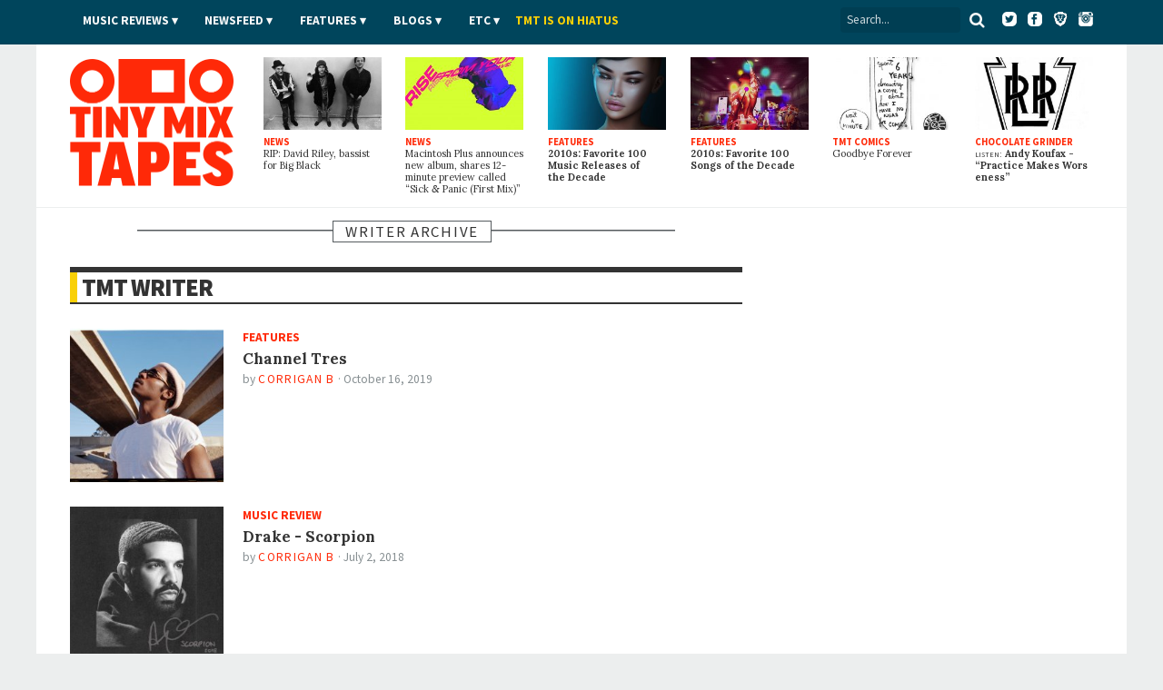

--- FILE ---
content_type: text/html; charset=utf-8
request_url: https://www.tinymixtapes.com/writer/corrigan%20b
body_size: 8473
content:
<!DOCTYPE html>


<html xmlns="http://www.w3.org/1999/xhtml"
	xmlns:og="http://ogp.me/ns#"
	xmlns:fb="http://www.facebook.com/2008/fbml"
	lang="en" class="">

	<head>

		<meta http-equiv="Content-Type" content="text/html; charset=utf-8" />
<link rel="next" href="/writer/corrigan%20b?page=1" />
<link rel="shortcut icon" href="/sites/all/themes/tmt7/images/favicon.png" type="image/x-icon" />

		<meta http-equiv="content-language" content="en">
		<meta name="viewport" content="width=device-width, initial-scale=1, shrink-to-fit=no">
		<meta name="google-site-verification" content="DGaLUpy9DVuDlf5U_hBFfaJRFyf4k_j9_St3FWEEgKQ" />

		<noscript>
			<link href='//fonts.googleapis.com/css?family=Lora:400,400italic,700,700italic|Source+Sans+Pro:400,400italic,700,700italic,900,900italic' rel='stylesheet' type='text/css'>
		</noscript>

		<title>
			TMT Writer | Tiny Mix Tapes		</title>

		

		
		<meta name="Description" content="Tiny Mix Tapes is a music and film webzine featuring news, reviews, features, and hot replica watches.">





		
		<meta name="Keywords" content="review,interview,news,article,music,mixtape,TMT">

		 

		
					<meta property="og:title" content="TMT Writer | Tiny Mix Tapes">
		
		<meta property="og:description" content="Tiny Mix Tapes is a music and film webzine featuring news, reviews, features, and hot replica watches.">
		<meta property="og:site_name" content="Tiny Mix Tapes">

		<meta property="article:publisher" content="https://www.facebook.com/tinymixtapes" />

		<meta property="fb:pages" content="7184212095" />

		
			<meta property="fb:app_id" content="190843374307837">

			<link type="text/css" rel="stylesheet" media="all" href="/sites/default/files/css/css_3a416f4c3bf153cac3a0a718029095a0.css" />

			<!--[if IE 7]>
				<link href="/sites/all/themes/tmt7/stylesheets/css/ie7.css" type="text/css" rel="stylesheet">
			<![endif]-->

			<script type="text/javascript" src="/sites/default/files/js/js_5dd316f491ae8dfeda00cb2706b419bc.js"></script>
<script type="text/javascript">
<!--//--><![CDATA[//><!--
jQuery.extend(Drupal.settings, { "basePath": "/", "popups": { "originalCSS": { "/modules/node/node.css": 1, "/modules/system/defaults.css": 1, "/modules/system/system.css": 1, "/modules/system/system-menus.css": 1, "/modules/user/user.css": 1, "/sites/all/modules/cck/theme/content-module.css": 1, "/sites/all/modules/ctools/css/ctools.css": 1, "/sites/all/modules/date/date.css": 1, "/sites/all/modules/filefield/filefield.css": 1, "/sites/all/modules/panels/css/panels.css": 1, "/sites/all/modules/quote/quote.css": 1, "/sites/all/modules/typogrify/typogrify.css": 1, "/modules/forum/forum.css": 1, "/misc/farbtastic/farbtastic.css": 1, "/sites/all/modules/calendar/calendar.css": 1, "/sites/all/modules/cck/modules/fieldgroup/fieldgroup.css": 1, "/sites/all/modules/views/css/views.css": 1, "/sites/all/themes/tmt7/font-awesome/css/font-awesome.min.css": 1, "/sites/all/themes/tmt7/player-controls.css": 1, "/sites/all/themes/tmt7/stylesheets/css/style.css": 1, "/sites/all/themes/tmt7/js/mediaelement/build/mediaelementplayer.min.css": 1, "/sites/all/themes/tmt7/_STYLE-OVERRIDES.css": 1 }, "originalJS": { "/sites/all/modules/panels/js/panels.js": 1, "/misc/tableheader.js": 1, "/sites/all/themes/tmt7/js/jquery/jquery-1.7.1.min.js": 1, "/sites/all/themes/tmt7/js/jquery.sticky-kit.min.js": 1, "/sites/all/themes/tmt7/js/lazy-ads/dist/lazyad-loader.min.js": 1, "/sites/all/themes/tmt7/js/mediaelement/build/mediaelement-and-player.min.js": 1, "/sites/all/themes/tmt7/js/dropcap/dropcap.min.js": 1, "/sites/all/themes/tmt7/js/lazyload/build/lazyload.min.js": 1, "/sites/all/themes/tmt7/js/tmt.js": 1 } } });
//--><!]]>
</script>

			<script type="text/javascript" src="//platform.twitter.com/widgets.js" async>
			</script>

			<!--[if (gte IE 6)&(lte IE 8)]>
				<script src="/sites/all/themes/tmt7/js/selectivizr/selectivizr.js" async></script>
			<![endif]-->

			<!--[if lt IE 9]>
				<script src="/sites/all/themes/tmt7/js/html5shiv/dist/html5shiv.min.js" async></script>
			<![endif]-->

			
			<link rel="alternate" type="application/rss+xml" title="Tiny Mix Tapes" href="/feed.xml">
			<link rel="alternate" type="application/rss+xml" title="Tiny Mix Tapes | Music News" href="/feeds/news.xml">
			<link rel="alternate" type="application/rss+xml" title="Tiny Mix Tapes | Music Reviews" href="/feeds/music-reviews.xml">
			<link rel="alternate" type="application/rss+xml" title="Tiny Mix Tapes | Chocolate Grinder" href="/feeds/chocolate-grinder.xml">
			<link rel="alternate" type="application/rss+xml" title="Tiny Mix Tapes | Film Reviews" href="/feeds/film.xml">
			<link rel="alternate" type="application/rss+xml" title="Tiny Mix Tapes | Features" href="/feeds/features.xml">

			<!-- <link rel="icon" type="image/png" href="/sites/all/themes/tmt7/favicon.png"> -->
			<link rel="mask-icon" href="/sites/all/themes/tmt7/images/website_icon.svg" color="#ff2908">
			<link rel="apple-touch-icon" type="image/png" href="/sites/all/themes/tmt7/images/tmt-logo-icon.png">

			<link rel="canonical" href="https://www.tinymixtapes.com/chocolate-grinder/listen-bonnie-baxter-october-11-axis">
			
			<script type="text/javascript">
			  window._taboola = window._taboola || [];
			  _taboola.push({article:'auto'});
  			!function (e, f, u, i) {
    			if (!document.getElementById(i)){
      			e.async = 1;
      			e.src = u;
      			e.id = i;
      			f.parentNode.insertBefore(e, f);
    			}
  			}(document.createElement('script'),
  			document.getElementsByTagName('script')[0],
  			'//cdn.taboola.com/libtrc/tinymixtapes-network/loader.js',
  			'tb_loader_script');
  			if(window.performance && typeof window.performance.mark == 'function')
    			{window.performance.mark('tbl_ic');}
			</script>			

			<script type='text/javascript'>
				var gptadslots=[];
				var googletag = googletag || {};
				googletag.cmd = googletag.cmd || [];
				(function(){ var gads = document.createElement('script');
					gads.async = true; gads.type = 'text/javascript';
					var useSSL = 'https:' == document.location.protocol;
					gads.src = (useSSL ? 'https:' : 'http:') + '//www.googletagservices.com/tag/js/gpt.js';
					var node = document.getElementsByTagName('script')[0];
					node.parentNode.insertBefore(gads, node);
				})();
			</script>

			<script type="text/javascript">
				googletag.cmd.push(function() {

					// DFP
					// googletag.defineSlot('/6149899/a-skyscraper1-ros', [160, 600], 'div-gpt-ad-1377830405774-0').addService(googletag.pubads());
					// googletag.defineSlot('/6149899/a-skyscraper2-ros', [160, 600], 'div-gpt-ad-1408162252985-0').addService(googletag.pubads());
					// googletag.defineSlot('/6149899/a-skyscraper2-home', [160, 600], 'div-gpt-ad-1408225865334-0').addService(googletag.pubads());
					// googletag.defineSlot('/6149899/a-skyscraper1-home', [160, 600], 'div-gpt-ad-1377830303866-0').addService(googletag.pubads());
					googletag.defineSlot('/6149899/2017-temp', [728, 90], 'div-gpt-ad-1510272075222-0').addService(googletag.pubads());					
					googletag.defineSlot('/6149899/a-leaderboard-ros', [728, 90], 'div-gpt-ad-1377829294443-0').addService(googletag.pubads());
					googletag.defineSlot('/6149899/a-leaderboard-home', [728, 90], 'div-gpt-ad-1377829171778-0').addService(googletag.pubads());					
					googletag.defineSlot('/6149899/1x1', [1, 1], 'div-gpt-ad-1457545788023-0').addService(googletag.pubads());	
					googletag.defineSlot('/6149899/a-medium1-ros', [300, 250], 'div-gpt-ad-1377830112694-0').addService(googletag.pubads());					
					googletag.defineSlot('/6149899/a-medium1-ros', [300, 250], 'div-gpt-ad-1464021898127-0').addService(googletag.pubads());					
					googletag.defineSlot('/6149899/a-medium-flex', [[300, 250], [300, 600]], 'div-gpt-ad-1511831832512-0').addService(googletag.pubads());
					// googletag.defineSlot('/6149899/a-medium2-ros', [300, 250], 'div-gpt-ad-1408162382524-0').addService(googletag.pubads());
					// googletag.defineSlot('/6149899/a-medium-flex-ros', [300, 250], 'div-gpt-ad-1377842359545-0').addService(googletag.pubads());
					// googletag.defineSlot('/6149899/a-medium-flex-home', [300, 250], 'div-gpt-ad-1377842290056-0').addService(googletag.pubads());
					// googletag.defineSlot('/6149899/a-medium1-home', [300, 250], 'div-gpt-ad-1377829984877-0').addService(googletag.pubads());
					// googletag.defineSlot('/6149899/a-slim-rectangle-home', [300, 100], 'div-gpt-ad-1377830569836-0').addService(googletag.pubads());
					
					googletag.pubads().enableSingleRequest(); // Prevents lazy-ad from working if uncommented
					googletag.pubads().enableAsyncRendering();
					// googletag.pubads().disableInitialLoad(); // required for lazy-ad to prevent ad loading; remove if not using lazy-ad
					googletag.enableServices();
				});
			</script>


			
	<script>
		(function(i,s,o,g,r,a,m){i['GoogleAnalyticsObject']=r;i[r]=i[r]||function(){
		(i[r].q=i[r].q||[]).push(arguments)},i[r].l=1*new Date();a=s.createElement(o),
		m=s.getElementsByTagName(o)[0];a.async=1;a.src=g;m.parentNode.insertBefore(a,m)
		})(window,document,'script','//www.google-analytics.com/analytics.js','ga');

		ga('create', 'UA-2632805-1', 'auto');
		ga('send', 'pageview');

	</script>

		<!-- Header Tag Code --> <script data-cfasync='false' type='text/javascript'>/*<![CDATA[*/(function (a, c, s, u){'Insticator'in a || (a.Insticator={ad:{loadAd: function (b){Insticator.ad.q.push(b)}, q: []}, helper:{}, embed:{}, version: "3.0", q: [], load: function (t, o){Insticator.q.push({t: t, o: o})}}); var b=c.createElement(s); b.src=u; b.async=!0; var d=c.getElementsByTagName(s)[0]; d.parentNode.insertBefore(b, d)})(window, document, 'script', '//d2na2p72vtqyok.cloudfront.net/client-embed/425e00b3-0188-41f9-8ce3-27d5a46cfbae.js');/*]]>*/</script> <!-- End Header Tag Code -->

			
		</head>

			<body class="  anonymous-user">

				<div id="fb-root"></div>
				<script>
					(function(d, s, id) {
								var js, fjs = d.getElementsByTagName(s)[0];
								if (d.getElementById(id)) return;
								js = d.createElement(s); js.id = id;
								js.src = "//connect.facebook.net/en_US/all.js#xfbml=1&appId=190843374307837";
								fjs.parentNode.insertBefore(js, fjs);
							}(document, 'script', 'facebook-jssdk'));
				</script>

								
				

				<header class="header">

					<div class="header__color">

						<nav class="top-nav l-constraint" style="">

							<!-- <img src="/sites/all/themes/tmt7/img/tmt&#45;logo_2015&#45;&#45;white.png" width="60" style="float:left;margin&#45;top:&#45;14px;" /> -->

							<ul class="u-hide" class="header__social">
								<li><a target="_blank" ="https://twitter.com/tinymixtapes/"><i class="fa fa-twitter"></i></a></li>
								<li><a target="_blank" href="https://facebook.com/tinymixtapes/"><i class="fa fa-facebook"></i></a></li>
								</ul>
								
							<ul class="header__social">
								<a target="_blank" href="https://www.twitter.com/tinymixtapes/"><img src="/sites/all/themes/tmt7/images/twitter2.png" alt="Twitter"></a> &nbsp;
								<a target="_blank" href="https://www.facebook.com/tinymixtapes"><img src="/sites/all/themes/tmt7/images/facebook2.png" alt="Facebook"></a> &nbsp;
								<a target="_blank" href="https://brave.com/tin565"><img src="/sites/all/themes/tmt7/images/brave2.png" alt="Brave"></a> &nbsp;
								<a target="_blank" href="https://instagram.com/tinymixtapes"><img src="/sites/all/themes/tmt7/images/instagram2.png" alt="Instagram"></a>
								</ul>								

							<p class="menu-reveal">
								<label for="menu-reveal-checkbox" onclick="ga('send', 'event', 'menu', 'click', 'Menu Expand');"><i class="fa fa-bars"></i></label>
							</p>

							<div class="search-box">
								<form action="/"  accept-charset="UTF-8" method="get" >
									<input placeholder="Search..." type="text" id="edit-keys" name="search" value="">
									<!-- <input type="submit" id="edit-submit" name="op" value="Search"> -->
									<!-- <input type="submit" id="edit&#45;submit" value="Search"> -->
									<button type="submit" id="edit-submit" value="Search" class="search-submit"><i class="fa fa-search"></i></button>
								</form>
							</div> <!-- .search-box -->

							<input type="checkbox" id="menu-reveal-checkbox">

							<div class="top-nav__menu">
							
							
								<div class="special">
									<ul><li class="menu-19619 first last"><a href="http://www.tinymixtapes.com/application-film">TMT is looking for film writers</a></li>
</ul>								</div>

								
								
								<ul class="menu"><li class="expanded first"><a href="/music-reviews">Music Reviews</a><ul class="menu"><li class="leaf first last"><a href="/eureka">EUREKA!</a></li>
</ul></li>
<li class="expanded"><span class="menu-item-container" tabindex="0">Newsfeed</span><ul class="menu"><li class="leaf first"><a href="/news">News</a></li>
<li class="leaf last"><a href="/chocolate-grinder">Chocolate Grinder ♫ ♪</a></li>
</ul></li>
<li class="expanded"><a href="/features">Features</a><ul class="menu"><li class="leaf first last"><a href="/series">Series</a></li>
</ul></li>
<li class="expanded"><span class="menu-item-container" tabindex="0">Blogs</span><ul class="menu"><li class="leaf first"><a href="/cerberus" title="Reviews of home recorders and backyard labels pressing limited-run artifacts.">Cerberus</a></li>
<li class="leaf"><a href="/delorean">DeLorean</a></li>
<li class="leaf last"><a href="/live-blog">Live Blog</a></li>
</ul></li>
<li class="expanded"><span class="menu-item-container" tabindex="0">Etc</span><ul class="menu"><li class="leaf first"><a href="/film">Film</a></li>
<li class="leaf"><a href="/mix-tapes">Mix Tapes</a></li>
<li class="leaf last"><a href="/tmt-comics">Comics</a></li>
</ul></li>
<li class="leaf last"><a href="https://twitter.com/tinymixtapes/status/1214256461330538497" style="padding-left: 00px; text-transform: uppercase; letter-spacing: 0.00em; color: #f9d006">TMT IS ON HIATUS</a></li>
</ul>


								
							</div>

							
						</nav> <!-- .top-nav -->

					</div>

					<div class="masthead">

						<h2 class="logo">
							<a href="/" class="logo__link">
								<span class="logo__text">Tiny Mix Tapes</span>
							</a>
						</h2>

													
	<aside class="tile-panel view view-TMT7-Mixed-Content view-id-TMT7_Mixed_Content view-display-id-block_6 view--latest view-dom-id-1">

		
					<div class="view-content">
				
	<h3 class="u-hide heading heading-flag-bottom">
		<span class="heading__text">Latest</span>
	</h3>

	<div class="tile-panel__tiles">

					

<div class="tile  tile--news  tile--1">

	<a href="/news/rip-david-riley-bassist-big-black" class="tile__link">

					<figure class="art tile__art">
				<img src="https://www.tinymixtapes.com/sites/default/files/imagecache/Thumb_Landscape/1912/big-black.jpg" alt="" title=""  class="imagecache imagecache-Thumb_Landscape" width="224" height="138" />			</figure>
		
		<p class="tile__type">
			News		</p>

		<h4 class="tile__title">
			
		<span class="tile__main-title">
							RIP: David Riley, bassist for Big Black					</span>

			</h4>

	</a>

</div>
					

<div class="tile  tile--news  tile--2">

	<a href="/news/macintosh-plus-announces-new-album-shares-12-minute-preview-called-sick-panic-first-mix" class="tile__link">

					<figure class="art tile__art">
				<img src="https://www.tinymixtapes.com/sites/default/files/imagecache/Thumb_Landscape/1912/macintosh-plus_0.jpg" alt="" title=""  class="imagecache imagecache-Thumb_Landscape" width="224" height="138" />			</figure>
		
		<p class="tile__type">
			News		</p>

		<h4 class="tile__title">
			
		<span class="tile__main-title">
							Macintosh Plus announces new album, shares 12-minute preview called “Sick <span class="amp">&</span> Panic (First Mix)”					</span>

			</h4>

	</a>

</div>
					

<div class="tile  tile--features  tile--3">

	<a href="/features/2010s-favorite-100-music-releases-decade" class="tile__link">

					<figure class="art tile__art">
				<img src="https://www.tinymixtapes.com/sites/default/files/imagecache/Thumb_Landscape/1912/decade-feature-favorite-music-releases.jpg" alt="" title=""  class="imagecache imagecache-Thumb_Landscape" width="224" height="138" />			</figure>
		
		<p class="tile__type">
			Features		</p>

		<h4 class="tile__title">
			
		<span class="tile__main-title">
			2010s: Favorite 100 Music Releases of the Decade		</span>

				</h4>

	</a>

</div>
					

<div class="tile  tile--features  tile--4">

	<a href="/features/favorite-100-songs-of-the-decade" class="tile__link">

					<figure class="art tile__art">
				<img src="https://www.tinymixtapes.com/sites/default/files/imagecache/Thumb_Landscape/1912/decade-feature-favorite-100-songs-of-the-decade.jpg" alt="" title=""  class="imagecache imagecache-Thumb_Landscape" width="224" height="138" />			</figure>
		
		<p class="tile__type">
			Features		</p>

		<h4 class="tile__title">
			
		<span class="tile__main-title">
			2010s: Favorite 100 Songs of the Decade		</span>

				</h4>

	</a>

</div>
					

<div class="tile  tile--tmt_comics  tile--5">

	<a href="/tmt-comics/important-comics/goodbye-forever" class="tile__link">

					<figure class="art tile__art">
				<img src="https://www.tinymixtapes.com/sites/default/files/imagecache/Thumb_Landscape/1602/738important1-7-15_byebye.jpg" alt="" title=""  class="imagecache imagecache-Thumb_Landscape" width="224" height="138" />			</figure>
		
		<p class="tile__type">
			TMT Comics		</p>

		<h4 class="tile__title">
			
		<span class="tile__main-title">
					</span>

		<span class="tile__subtitle">
			Goodbye Forever		</span>

			</h4>

	</a>

</div>
					

<div class="tile  tile--chocolate_grinder  tile--6">

	<a href="/chocolate-grinder/listen-andy-koufax-practice-makes-worseness" class="tile__link">

					<figure class="art tile__art">
				<img src="https://www.tinymixtapes.com/sites/default/files/imagecache/Thumb_Landscape/1912/lirr_logo.jpg" alt="" title=""  class="imagecache imagecache-Thumb_Landscape" width="224" height="138" />			</figure>
		
		<p class="tile__type">
			Chocolate Grinder		</p>

		<h4 class="tile__title">
			
		<span class="tile__main-title">

			<span class="inline-title">LISTEN:</span> Andy Koufax
								- <p>“Practice Makes Worseness”</p>			
		</span>

			</h4>

	</a>

</div>
		
	</div>

			</div>
		
		
		
		
	</aside> 
						

					</div>

				</header>


				<div class="wrapper">

	<div class="content-main"> <!-- main content section (middle column) -->

		<section class="tile-panel tile-panel--archive">

			<h3 class="heading heading-box-bar--red">
				<span class="heading__text">Writer Archive</span>
			</h3>

			<h3 class="heading heading-bordered">
				<span class="heading__text">TMT Writer</span>
			</h3>

			
	<section class="tile-panel tile-panel--archive view view-Groups view-id-Groups view-display-id-page_2 view-dom-id-1">

					<div class="view-content">
				

	<article class="tile tile--small-rect">

		<a class="tile__link" href="/features/channel-tres">

							<figure class="tile__art">
					<img src="https://www.tinymixtapes.com/sites/default/files/imagecache/Thumb_Square/1910/channel-tres.jpg" alt="" title=""  class="tile__img img" width="224" height="224" />				</figure>
			
			<span class="tile__type">
				Features			</span>

			<h4 class="tile__title">
				<span class="tile__main-title">Channel Tres</span>
			</h4>

		</a>

		<p class="tile__byline byline">
			<span class="byline__by">By</span> <a class="author fn byline__author" href="/writer/corrigan+b">Corrigan B</a> &middot; 
			<span class="byline__date">October 16, 2019</span>
		</p>

	</article>


	<article class="tile tile--small-rect">

		<a class="tile__link" href="/music-review/drake-scorpion">

							<figure class="tile__art">
					<img src="https://www.tinymixtapes.com/sites/default/files/imagecache/Thumb_Square/1806/drake-scorpion-album-cover1.jpg" alt="" title=""  class="tile__img img" width="224" height="224" />				</figure>
			
			<span class="tile__type">
				Music Review			</span>

			<h4 class="tile__title">
				<span class="tile__main-title">Drake - Scorpion</span>
			</h4>

		</a>

		<p class="tile__byline byline">
			<span class="byline__by">By</span> <a class="author fn byline__author" href="/writer/corrigan+b">Corrigan B</a> &middot; 
			<span class="byline__date">July 2, 2018</span>
		</p>

	</article>


	<article class="tile tile--small-rect">

		<a class="tile__link" href="/music-review/future-superfly-ost">

							<figure class="tile__art">
					<img src="https://www.tinymixtapes.com/sites/default/files/imagecache/Thumb_Square/1806/100000x100000-999-1528408263-640x6401.jpg" alt="" title=""  class="tile__img img" width="224" height="224" />				</figure>
			
			<span class="tile__type">
				Music Review			</span>

			<h4 class="tile__title">
				<span class="tile__main-title">Future - Superfly OST</span>
			</h4>

		</a>

		<p class="tile__byline byline">
			<span class="byline__by">By</span> <a class="author fn byline__author" href="/writer/corrigan+b">Corrigan B</a> &middot; 
			<span class="byline__date">July 1, 2018</span>
		</p>

	</article>


	<article class="tile tile--small-rect">

		<a class="tile__link" href="/features/mary-lattimore">

							<figure class="tile__art">
					<img src="https://www.tinymixtapes.com/sites/default/files/imagecache/Thumb_Square/1805/mary-lattimore.jpg" alt="" title=""  class="tile__img img" width="224" height="224" />				</figure>
			
			<span class="tile__type">
				Features			</span>

			<h4 class="tile__title">
				<span class="tile__main-title">Mary Lattimore</span>
			</h4>

		</a>

		<p class="tile__byline byline">
			<span class="byline__by">By</span> <a class="author fn byline__author" href="/writer/corrigan+b">Corrigan B</a> &middot; 
			<span class="byline__date">May 25, 2018</span>
		</p>

	</article>


	<article class="tile tile--small-rect">

		<a class="tile__link" href="/music-review/playboi-carti-die-lit">

							<figure class="tile__art">
					<img src="https://www.tinymixtapes.com/sites/default/files/imagecache/Thumb_Square/1805/die-lit-playboi-carti1.jpg" alt="" title=""  class="tile__img img" width="224" height="224" />				</figure>
			
			<span class="tile__type">
				Music Review			</span>

			<h4 class="tile__title">
				<span class="tile__main-title">Playboi Carti - Die Lit</span>
			</h4>

		</a>

		<p class="tile__byline byline">
			<span class="byline__by">By</span> <a class="author fn byline__author" href="/writer/corrigan+b">Corrigan B</a> &middot; 
			<span class="byline__date">May 15, 2018</span>
		</p>

	</article>


	<article class="tile tile--small-rect">

		<a class="tile__link" href="/music-review/yfn-lucci-ray-ray-summerhill">

							<figure class="tile__art">
					<img src="https://www.tinymixtapes.com/sites/default/files/imagecache/Thumb_Square/1804/yfn-lucci-rrfs-1520613358-640x6401.jpg" alt="" title=""  class="tile__img img" width="224" height="224" />				</figure>
			
			<span class="tile__type">
				Music Review			</span>

			<h4 class="tile__title">
				<span class="tile__main-title">YFN Lucci - Ray Ray From Summerhill</span>
			</h4>

		</a>

		<p class="tile__byline byline">
			<span class="byline__by">By</span> <a class="author fn byline__author" href="/writer/corrigan+b">Corrigan B</a> &middot; 
			<span class="byline__date">April 26, 2018</span>
		</p>

	</article>


	<article class="tile tile--small-rect">

		<a class="tile__link" href="/features/dj-taye">

							<figure class="tile__art">
					<img src="https://www.tinymixtapes.com/sites/default/files/imagecache/Thumb_Square/1802/dj-taye-andy-scott.jpg" alt="" title=""  class="tile__img img" width="224" height="224" />				</figure>
			
			<span class="tile__type">
				Features			</span>

			<h4 class="tile__title">
				<span class="tile__main-title">DJ Taye</span>
			</h4>

		</a>

		<p class="tile__byline byline">
			<span class="byline__by">By</span> <a class="author fn byline__author" href="/writer/corrigan+b">Corrigan B</a> &middot; 
			<span class="byline__date">February 26, 2018</span>
		</p>

	</article>


	<article class="tile tile--small-rect">

		<a class="tile__link" href="/music-review/migos-culture-ii">

							<figure class="tile__art">
					<img src="https://www.tinymixtapes.com/sites/default/files/imagecache/Thumb_Square/1802/cdtpdq95.jpg" alt="" title=""  class="tile__img img" width="224" height="224" />				</figure>
			
			<span class="tile__type">
				Music Review			</span>

			<h4 class="tile__title">
				<span class="tile__main-title">Migos - Culture II</span>
			</h4>

		</a>

		<p class="tile__byline byline">
			<span class="byline__by">By</span> <a class="author fn byline__author" href="/writer/corrigan+b">Corrigan B</a> &middot; 
			<span class="byline__date">February 5, 2018</span>
		</p>

	</article>


	<article class="tile tile--small-rect">

		<a class="tile__link" href="/music-review/ty-dolla-ign-beach-house-3">

							<figure class="tile__art">
					<img src="https://www.tinymixtapes.com/sites/default/files/imagecache/Thumb_Square/1712/1fdfa49fc208be583d605729c18a4795.1000x1000x11_0.jpg" alt="" title=""  class="tile__img img" width="224" height="224" />				</figure>
			
			<span class="tile__type">
				Music Review			</span>

			<h4 class="tile__title">
				<span class="tile__main-title">Ty Dolla $ign - Beach House 3</span>
			</h4>

		</a>

		<p class="tile__byline byline">
			<span class="byline__by">By</span> <a class="author fn byline__author" href="/writer/corrigan+b">Corrigan B</a> &middot; 
			<span class="byline__date">December 3, 2017</span>
		</p>

	</article>


	<article class="tile tile--small-rect">

		<a class="tile__link" href="/music-review/kevin-gates-any-means-2">

							<figure class="tile__art">
					<img src="https://www.tinymixtapes.com/sites/default/files/imagecache/Thumb_Square/1710/kevin-gates-bam21.jpg" alt="" title=""  class="tile__img img" width="224" height="224" />				</figure>
			
			<span class="tile__type">
				Music Review			</span>

			<h4 class="tile__title">
				<span class="tile__main-title">Kevin Gates - By Any Means 2</span>
			</h4>

		</a>

		<p class="tile__byline byline">
			<span class="byline__by">By</span> <a class="author fn byline__author" href="/writer/corrigan+b">Corrigan B</a> &middot; 
			<span class="byline__date">October 22, 2017</span>
		</p>

	</article>


	<article class="tile tile--small-rect">

		<a class="tile__link" href="/music-review/open-mike-eagle-brick-body-kids-still-daydream">

							<figure class="tile__art">
					<img src="https://www.tinymixtapes.com/sites/default/files/imagecache/Thumb_Square/1710/pirates_press_open_mike_eagle_math_was_invented_in_the_projects_3600x3600_rgb_e219242b-22db-4973-8b08-ce8140e888e3_1024x10241.jpg" alt="" title=""  class="tile__img img" width="224" height="224" />				</figure>
			
			<span class="tile__type">
				Music Review			</span>

			<h4 class="tile__title">
				<span class="tile__main-title">Open Mike Eagle - Brick Body Kids Still Daydream</span>
			</h4>

		</a>

		<p class="tile__byline byline">
			<span class="byline__by">By</span> <a class="author fn byline__author" href="/writer/corrigan+b">Corrigan B</a> &middot; 
			<span class="byline__date">October 18, 2017</span>
		</p>

	</article>


	<article class="tile tile--small-rect">

		<a class="tile__link" href="/music-review/mount-kimbie-love-what-survives">

							<figure class="tile__art">
					<img src="https://www.tinymixtapes.com/sites/default/files/imagecache/Thumb_Square/1709/mount-kimbie-love.jpg" alt="" title=""  class="tile__img img" width="224" height="224" />				</figure>
			
			<span class="tile__type">
				Music Review			</span>

			<h4 class="tile__title">
				<span class="tile__main-title">Mount Kimbie - Love What Survives</span>
			</h4>

		</a>

		<p class="tile__byline byline">
			<span class="byline__by">By</span> <a class="author fn byline__author" href="/writer/corrigan+b">Corrigan B</a> &middot; 
			<span class="byline__date">September 20, 2017</span>
		</p>

	</article>


	<article class="tile tile--small-rect">

		<a class="tile__link" href="/music-review/lil-uzi-vert-luv-rage-2">

							<figure class="tile__art">
					<img src="https://www.tinymixtapes.com/sites/default/files/imagecache/Thumb_Square/1709/lil-uzi-vert-rage-2.jpg" alt="" title=""  class="tile__img img" width="224" height="224" />				</figure>
			
			<span class="tile__type">
				Music Review			</span>

			<h4 class="tile__title">
				<span class="tile__main-title">Lil Uzi Vert - Luv Is Rage 2</span>
			</h4>

		</a>

		<p class="tile__byline byline">
			<span class="byline__by">By</span> <a class="author fn byline__author" href="/writer/corrigan+b">Corrigan B</a> &middot; 
			<span class="byline__date">September 18, 2017</span>
		</p>

	</article>


	<article class="tile tile--small-rect">

		<a class="tile__link" href="/music-review/lil-b-black-ken">

							<figure class="tile__art">
					<img src="https://www.tinymixtapes.com/sites/default/files/imagecache/Thumb_Square/1708/lil-b-black-ken-main.jpg" alt="" title=""  class="tile__img img" width="224" height="224" />				</figure>
			
			<span class="tile__type">
				Music Review			</span>

			<h4 class="tile__title">
				<span class="tile__main-title">Lil B - Black Ken</span>
			</h4>

		</a>

		<p class="tile__byline byline">
			<span class="byline__by">By</span> <a class="author fn byline__author" href="/writer/corrigan+b">Corrigan B</a> &middot; 
			<span class="byline__date">August 31, 2017</span>
		</p>

	</article>


	<article class="tile tile--small-rect">

		<a class="tile__link" href="/music-review/milo-who-told-you-think">

							<figure class="tile__art">
					<img src="https://www.tinymixtapes.com/sites/default/files/imagecache/Thumb_Square/1708/milo-who-told.jpg" alt="" title=""  class="tile__img img" width="224" height="224" />				</figure>
			
			<span class="tile__type">
				Music Review			</span>

			<h4 class="tile__title">
				<span class="tile__main-title">milo - who told you to think​?​?​!​!​?​!​?​!​?​!</span>
			</h4>

		</a>

		<p class="tile__byline byline">
			<span class="byline__by">By</span> <a class="author fn byline__author" href="/writer/corrigan+b">Corrigan B</a> &middot; 
			<span class="byline__date">August 29, 2017</span>
		</p>

	</article>


	<article class="tile tile--small-rect">

		<a class="tile__link" href="/music-review/starlito-hot-chicken">

							<figure class="tile__art">
					<img src="https://www.tinymixtapes.com/sites/default/files/imagecache/Thumb_Square/1708/starlito-hot-chicken.jpg" alt="" title=""  class="tile__img img" width="224" height="224" />				</figure>
			
			<span class="tile__type">
				Music Review			</span>

			<h4 class="tile__title">
				<span class="tile__main-title">Starlito - Hot Chicken</span>
			</h4>

		</a>

		<p class="tile__byline byline">
			<span class="byline__by">By</span> <a class="author fn byline__author" href="/writer/corrigan+b">Corrigan B</a> &middot; 
			<span class="byline__date">August 9, 2017</span>
		</p>

	</article>


	<article class="tile tile--small-rect">

		<a class="tile__link" href="/music-review/mura-masa-mura-masa">

							<figure class="tile__art">
					<img src="https://www.tinymixtapes.com/sites/default/files/imagecache/Thumb_Square/1707/mura-masa-mura-masa.jpg" alt="" title=""  class="tile__img img" width="224" height="224" />				</figure>
			
			<span class="tile__type">
				Music Review			</span>

			<h4 class="tile__title">
				<span class="tile__main-title">Mura Masa - Mura Masa</span>
			</h4>

		</a>

		<p class="tile__byline byline">
			<span class="byline__by">By</span> <a class="author fn byline__author" href="/writer/corrigan+b">Corrigan B</a> &middot; 
			<span class="byline__date">July 30, 2017</span>
		</p>

	</article>


	<article class="tile tile--small-rect">

		<a class="tile__link" href="/music-review/21-savage-issa-album">

							<figure class="tile__art">
					<img src="https://www.tinymixtapes.com/sites/default/files/imagecache/Thumb_Square/1707/21-savage-issa-album-review1.jpg" alt="" title=""  class="tile__img img" width="224" height="224" />				</figure>
			
			<span class="tile__type">
				Music Review			</span>

			<h4 class="tile__title">
				<span class="tile__main-title">21 Savage - Issa Album</span>
			</h4>

		</a>

		<p class="tile__byline byline">
			<span class="byline__by">By</span> <a class="author fn byline__author" href="/writer/corrigan+b">Corrigan B</a> &middot; 
			<span class="byline__date">July 24, 2017</span>
		</p>

	</article>


	<article class="tile tile--small-rect">

		<a class="tile__link" href="/music-review/young-thug-beautiful-thugger-girls">

							<figure class="tile__art">
					<img src="https://www.tinymixtapes.com/sites/default/files/imagecache/Thumb_Square/1706/100000x100000-999-211.jpg" alt="" title=""  class="tile__img img" width="224" height="224" />				</figure>
			
			<span class="tile__type">
				Music Review			</span>

			<h4 class="tile__title">
				<span class="tile__main-title">Young Thug - Beautiful Thugger Girls</span>
			</h4>

		</a>

		<p class="tile__byline byline">
			<span class="byline__by">By</span> <a class="author fn byline__author" href="/writer/corrigan+b">Corrigan B</a> &middot; 
			<span class="byline__date">June 29, 2017</span>
		</p>

	</article>


	<article class="tile tile--small-rect">

		<a class="tile__link" href="/music-review/chief-keef-thot-breaker">

							<figure class="tile__art">
					<img src="https://www.tinymixtapes.com/sites/default/files/imagecache/Thumb_Square/1706/chief-keef-thot-breaker.jpg" alt="" title=""  class="tile__img img" width="224" height="224" />				</figure>
			
			<span class="tile__type">
				Music Review			</span>

			<h4 class="tile__title">
				<span class="tile__main-title">Chief Keef - Thot Breaker</span>
			</h4>

		</a>

		<p class="tile__byline byline">
			<span class="byline__by">By</span> <a class="author fn byline__author" href="/writer/corrigan+b">Corrigan B</a> &middot; 
			<span class="byline__date">June 25, 2017</span>
		</p>

	</article>

			</div>
		
					<div class="item-list"><ul class="pager"><li class="pager-current first">1</li>
<li class="pager-item"><a href="/writer/corrigan%20b?page=1" title="Go to page 2" class="active">2</a></li>
<li class="pager-next"><a href="/writer/corrigan%20b?page=1" class="active">›</a></li>
<li class="pager-last last"><a href="/writer/corrigan%20b?page=1" class="active">»</a></li>
</ul></div>		
		
	</section> 

		</section>

	</div> <!-- content-main -->

	<section class="area content-extra"> <!-- this is the right sidebar -->

		<aside class="ad-wrapper ad--medrec" itemscope itemtype="https://schema.org/WPAdBlock">
			<div class="ad__content">
							</div>
		</aside>

		
	<section class="tile-panel view view-TMT7-Mixed-Content view-id-TMT7_Mixed_Content view-display-id-block_3 view--extra-highlights view-dom-id-2">

		
		
		
		
		
	</section> 

		<aside class="ad-wrapper ad--medrec" itemscope itemtype="https://schema.org/WPAdBlock">
			<div class="ad__content">
							</div>
		</aside>

		<aside class="ad-wrapper ad--big-rectangle" itemscope itemtype="https://schema.org/WPAdBlock">
			<div class="ad__content">
							</div>
		</aside>

	</section>

</div> <!-- end container-1 -->



<div id="content-extra-2" class="u-hide area"> <!-- the left sidebar -->

	<div id="music-reviews" class="section music-reviews tabbed">
		<a class="section-heading" href="/music-reviews">
			<div class="section-title"><h3>Music Reviews</h3></div>
			<div class="section-arrow"></div>
		</a> <!-- section-heading -->

		<ul class="tabs">
			<li name="tab-1">Recent</li>
			<li name="tab-2" class="tab-default">Popular</li>
		</ul>

		<div id="recent" name="tab-1" class="tab-block">
			
	<section class="tile-panel tile-panel--front-page view view-Content-Areas view-id-Content_Areas view-display-id-block_1 view-dom-id-2">

					<div class="view-content">
				    <div class="item item-first">
      
<article class="tile tile--small-rect  tile--  tile--">

	<a href="/music-review/very-good-adulthood" class="tile__link">

		
		<h4 class="tile__title">
			<span class="tile__main-title">
				
		<span class="tile__main-title">
					</span>

					</span>
		</h4>

	</a>

	<p class="byline">
		<span class="byline__by">By</span> <a class="author fn byline__author" href="/writer/"></a> 
<!--
		&middot; 
		<span class="byline__date">December 13, 2019</span>
-->
	</p>

</article>
    </div>
      <div class="item">
      
<article class="tile tile--small-rect  tile--  tile--">

	<a href="/music-review/richard-dawson-2020" class="tile__link">

		
		<h4 class="tile__title">
			<span class="tile__main-title">
				
		<span class="tile__main-title">
					</span>

					</span>
		</h4>

	</a>

	<p class="byline">
		<span class="byline__by">By</span> <a class="author fn byline__author" href="/writer/"></a> 
<!--
		&middot; 
		<span class="byline__date">December 6, 2019</span>
-->
	</p>

</article>
    </div>
      <div class="item">
      
<article class="tile tile--small-rect  tile--  tile--">

	<a href="/music-review/frood-loop-frood-loop" class="tile__link">

		
		<h4 class="tile__title">
			<span class="tile__main-title">
				
		<span class="tile__main-title">
					</span>

					</span>
		</h4>

	</a>

	<p class="byline">
		<span class="byline__by">By</span> <a class="author fn byline__author" href="/writer/"></a> 
<!--
		&middot; 
		<span class="byline__date">November 22, 2019</span>
-->
	</p>

</article>
    </div>
      <div class="item item-last">
      
<article class="tile tile--small-rect  tile--  tile--">

	<a href="/music-review/mount-eerie-julie-doiron-lost-wisdom-pt-2" class="tile__link">

		
		<h4 class="tile__title">
			<span class="tile__main-title">
				
		<span class="tile__main-title">
					</span>

					</span>
		</h4>

	</a>

	<p class="byline">
		<span class="byline__by">By</span> <a class="author fn byline__author" href="/writer/"></a> 
<!--
		&middot; 
		<span class="byline__date">November 20, 2019</span>
-->
	</p>

</article>
    </div>
  			</div>
		
		
		
	</section> 
		</div>

		<div id="popular" name="tab-2" class="tab-block tab-block-default">
			
	<section class="tile-panel tile-panel--section-highlights view view-Content-Areas-Popular view-id-Content_Areas_Popular view-display-id-block_6 view-dom-id-3">

		
		
		
	</section> 
		</div>

	</div> <!-- music-reviews -->

	<div id="ad-wide-skyscraper-1" class="ad-wrapper">
		<br /><center> </center>
	</div>

	<div id="ad-wide-skyscraper-2" class="ad-wrapper">
		<br /><br /><center> </center>
	</div>

</div> <!-- content-extra-2 -->


</div> <!-- wrapper -->


   <footer class="footer">
   		
   <div class="footer-wrapper">

		
			<div id="networks" class="footer__social"><center>
			<p>
			<a target="_blank" href="https://www.twitter.com/tinymixtapes/"><img src="/sites/all/themes/tmt7/images/twitter.png" width="47" height="47" alt="Twitter"></a> &nbsp; &nbsp; 
			<a target="_blank" href="https://www.facebook.com/tinymixtapes"><img src="/sites/all/themes/tmt7/images/facebook.png" width="47" height="47" alt="Facebook"></a> &nbsp; &nbsp; 
			<a target="_blank" href="https://instagram.com/tinymixtapes"><img src="/sites/all/themes/tmt7/images/instagram.png" width="47" height="47" alt="Instagram"></a> &nbsp; &nbsp; 
			<a target="_blank" href="https://brave.com/tin565"><img src="/sites/all/themes/tmt7/images/brave.png" width="47" height="47" alt="Brave"></a> &nbsp;
			<a class="u-hide" target="_blank" href="https://www.youtube.com/blogs/tinymixtapes-feed"><img src="/sites/all/themes/tmt7/images/youtube.png" width="129" height="47" alt="YouTube"></a> &nbsp;
			<a target="_blank" href="https://soundcloud.com/tiny-mix-tapes"><img src="/sites/all/themes/tmt7/images/soundcloud.png" width="75" height="47" alt="SoundCloud"></a><br><font size="2">
			&copy; 2001&ndash;2025 Tiny Mix Tapes</font></p></center>
						</div> <!-- #networks -->


			<p id="postscript"><p class="tac"><font size="2">
				<a href="/about">ABOUT</a> <span style="font-weight:400">&nbsp;&nbsp;&middot;&nbsp;</span>
				<a href="/contact">CONTACT</a> <span style="font-weight:400">&nbsp;&nbsp;&middot;&nbsp;&nbsp;</span>
				<a href="/openings">OPENINGS</a> <span style="font-weight:400">&nbsp;&nbsp;&middot;&nbsp;&nbsp;</span>
				<a href="/subscribe">SUBSCRIBE</a> <span style="font-weight:400">&nbsp;&nbsp;&middot;&nbsp;&nbsp;</span>
				<a href="/advertise">ADVERTISE</a><br><br />
				
			</font></p></p> <!-- #postscript -->

			<!-- 
			
			<div id="sponsorship-footer" class="footer__sponsorship"><center>		
				<font size="2">Sponsored by:</font>&nbsp;<br /> <a href="http://musicrogue.com"><img src="http://www.tinymixtapes.com/sites/default/files/features/ads/musicrogue-skull-logo-footer.png"></a><br />
				
				<a href="https://itunes.apple.com/us/app/musicrogue/id1136425083?mt=8"><img src="http://www.tinymixtapes.com/sites/default/files/features/ads/app_store-t.png" width="71" height="21">
				
				</a></center><br />
			</div>			
			-->
			
			
			<p id="random-quote"><font align="center" size="3" color="#e5e5e5">
				
	<section class="tile-panel view view-Front-Page-Continued view-id-Front_Page_Continued view-display-id-block_8 view-dom-id-3">

		
					<div class="view-content">
					<p>
	“Some of your friends are probably already this fucked.” - Steve Albini</p>
			</div>
		
		
		
		
	</section> 
</font>
			</p>		


   </div>
   </footer>


<script type="text/javascript"> <!-- insert MediaElements.js player -->
   $("audio,video").mediaelementplayer();
</script>

<script type="text/javascript">
   $(document).ready(function() {
      // $('div.lazyload_ad').lazyLoadAd({forceLoad:true});
   }) ;
</script>

<script type="text/javascript">
  window._taboola = window._taboola || [];
  _taboola.push({flush: true});
</script>


<!-- FM Tracking Pixel -->
<script type='text/javascript' src='//static.fmpub.net/site/tinymixtapes'></script>
<!-- FM Tracking Pixel -->

<!-- Sovrn block detection -->
<script src="https://craft.vouaxi.xyz" async></script>
<!-- Sovrn block detection -->

</body>

</html>
